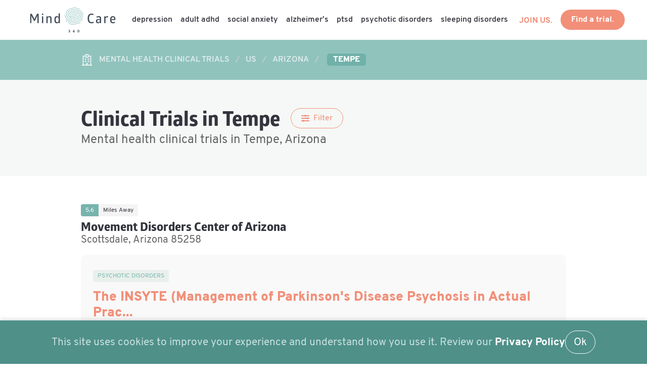

--- FILE ---
content_type: text/html; charset=UTF-8
request_url: https://mindcare360.com/mental-health-clinical-trials/us/arizona/tempe
body_size: 4340
content:
<!DOCTYPE html>
<html lang="en" class="has-navbar-fixed-top">
<head>
  
  <title>Clinical Trials in Tempe, Arizona | MindCare360</title>

  <meta charset="utf-8">
  <meta http-equiv="X-UA-Compatible" content="IE=edge">
  <meta name="viewport" content="width=device-width, initial-scale=1">

  <meta name="description" content="Clinical Trials in Tempe, Arizona" />
  <meta name="keywords" content="mental health,clinical trials,mental health illnesses,clinical trial research" />
  <meta name="author" content="MindCare360">
  <meta name="theme-color" content="#ffffff">
  <meta name='url' content='https://mindcare360.com/mental-health-clinical-trials/us/arizona/tempe'>
  
  <link rel="canonical" href="https://mindcare360.com/mental-health-clinical-trials/us/arizona/tempe" />
  
  <meta http-equiv='Expires' content='0'>
  <meta http-equiv='Pragma' content='no-cache'>
  <meta http-equiv='Cache-Control' content='no-cache'>
  <meta http-equiv='imagetoolbar' content='no'>

    
  <link rel="apple-touch-icon" sizes="180x180" href="/apple-touch-icon.png">
  <link rel="icon" type="image/png" sizes="32x32" href="/favicon-32x32.png">
  <link rel="icon" type="image/png" sizes="16x16" href="/favicon-16x16.png">
  <link rel="manifest" href="/site.webmanifest">

  
  <meta name="fo-verify" content="82bbca28-e787-4601-b1b3-9beba7a073ca">
  
  
  <meta name="csrf-token" content="eFozZXAm6UhPnVCGcSyyhPx3AKnu4CH66ggZxGZC">

  <script defer src="https://use.fontawesome.com/releases/v5.3.1/js/all.js"></script>
  
  
  <link rel="stylesheet" href="/dist/main.86af2b61.css">
</head>

<body class="mc ">

    
    <header>

    <nav class="navbar is-fixed-top has-shadow" role="navigation" aria-label="main navigation">

            <div class="navbar-brand">
                <a class="navbar-item" href="https://mindcare360.com" title="">
                    <img src="/logo/MC360_RGB_H__Clr.svg" style="min-width: 200px" alt="MindCare360" width="200" height="50" />
                </a>

                <a role="button" class="navbar-burger burger" aria-label="menu" aria-expanded="false" data-target="navbarBasicExample">
                    <span aria-hidden="true"></span>
                    <span aria-hidden="true"></span>
                    <span aria-hidden="true"></span>
                </a>
            </div>

            <div id="navbarBasicExample" class="navbar-menu">
                <div class="navbar-start">

    
                
            
            
                                            <a class="navbar-item navbar-item-link " href="https://mindcare360.com/conditions/depression/">
                  Depression
                </a>
            
            
        
            
            
                                            <a class="navbar-item navbar-item-link " href="https://mindcare360.com/conditions/adult-adhd/">
                  Adult ADHD
                </a>
            
            
        
            
            
                                            <a class="navbar-item navbar-item-link " href="https://mindcare360.com/conditions/social-anxiety/">
                  Social Anxiety
                </a>
            
            
        
            
            
                                            <a class="navbar-item navbar-item-link " href="https://mindcare360.com/conditions/alzheimers/">
                  Alzheimer’s
                </a>
            
            
        
            
            
                                            <a class="navbar-item navbar-item-link " href="https://mindcare360.com/conditions/ptsd/">
                  PTSD
                </a>
            
            
        
            
            
                                            <a class="navbar-item navbar-item-link " href="https://mindcare360.com/conditions/psychotic-disorders/">
                  Psychotic Disorders
                </a>
            
            
        
            
            
                                            <a class="navbar-item navbar-item-link " href="https://mindcare360.com/conditions/sleeping-disorders/">
                  Sleeping Disorders
                </a>
            
            
        
            
    
</div>
                <div class="navbar-end is-margin-right-2">
                    <div class="navbar-item">
                        <div class="buttons">
                            <a id="handler-join-us" class="is-link is-regular is-margin-right-1 is-navbar-link" href="#join-us"><strong>JOIN US.</strong></a>
                            <a href="https://mindcare360.com/mental-health-clinical-trials" class="button is-link is-regular"><strong>Find a trial.</strong></a>
                        </div>
                    </div>
                </div>
            </div>
    </nav>

</header>

    <main role="main">
        
  <section class="section is-section-breadcrumb is-top-section">
    <div class="container">
        <nav class="breadcrumb" aria-label="breadcrumbs">
        <ul>
                                                <li >
                                <span class="icon">
                <i class="far fa-hospital" aria-hidden="true"></i>
                </span>
                                <a href="/mental-health-clinical-trials" title="Mental Health Clinical Trials">
                    <span>Mental Health Clinical Trials</span>
                </a>
            </li>
                                                <li >
                                <a href="/mental-health-clinical-trials/us" title="US">
                    <span>US</span>
                </a>
            </li>
                                                <li >
                                <a href="/mental-health-clinical-trials/us/arizona" title="Arizona">
                    <span>Arizona</span>
                </a>
            </li>
                                                <li class="is-active">
                                <a href="/mental-health-clinical-trials/us/arizona/tempe" title="Tempe">
                    <span>Tempe</span>
                </a>
            </li>
                                </ul>
        </nav>
    </div>
</section>

  
  
  
  
      <section class="section is-light-green">
    <div class="container">
        <header class="is-title-cta">
            <h1 class="title is-2 is-margin-bottom-0">
                <span>Clinical Trials in Tempe</span>
            </h1>
            <div class="buttons">
                <button id="btn-filter" class="button is-regular is-link is-outlined is-hidden">
                    <i class="fas fa-sliders-h"></i>
                    <span class="is-margin-left-half">Filter</span>
                </button>
            </div>
        </header>
        <h2 class="subtitle is-4">Mental health clinical trials in Tempe, Arizona</h2>    </div>
</section>

<section class="section" 
    id="section-location-listings"
    data-module="trial-listings" 
    data-lng="-111.90931" 
    data-lat="33.41477"
    >
    <div class="container" id="trial-listings-content-ph">
        <div class="listing-placeholder">
            <div class="listing-placeholder-category"></div>
            <div class="listing-placeholder-title"></div>
            <div class="listing-placeholder-subtitle"></div>
        </div>
    </div>
    <div class="container" id="trial-listings-content"></div>
    <div class="container">
        <button id="btn-trial-listings" class="button is-link is-hidden">
            <strong>Load more trials.</strong>
        </button>
    </div>
</section>  
  <section id="mc_module_latest-articles" class="section is-padding-top-5 is-padding-bottom-6 is-content-block-secondary">
    <span class="section-label">READ MORE</span>
    <h1 class="title is-1">
        Latest Articles.
    </h1>
    <div id="mc_module_latest-articles_content" class="image-cards is-cards-half-tablet"></div>
</section>
    <div class="modal is-modal-hidden" id="modal-filters" data-css-transition data-css-transition-evt="modal.status">
    <div class="modal-background"></div>
    <div class="modal-content">
      
      <h1 class="title is-2">Filter</h1>
      
      <form id="form-filter">
  
            <div class="modal-content-block is-margin-bottom-2">
        <p class="is-margin-bottom-half"><strong>condition</strong></p>
        <div class="select is-primary is-large is-light is-full">
          <select id="filter-condition">
            <option value="" selected>All conditions</option>
                        <optgroup label="Alzheimers & Memory Disorders">
            <option value="1-Alzheimers & Memory Disorders">All Alzheimers & Memory Disorders</option>
                        <option value="12-Alcohol & Drug Addiction Related">Alcohol & Drug Addiction Related</option>
                        <option value="13-Alzheimers">Alzheimers</option>
                        <option value="14-Amnesia">Amnesia</option>
                        <option value="15-Cognitive Disorders">Cognitive Disorders</option>
                        <option value="16-Dementia">Dementia</option>
                        <option value="17-Mental Disfunction">Mental Disfunction</option>
                        </optgroup>
                        <optgroup label="Anxiety & Stress Disorders">
            <option value="2-Anxiety & Stress Disorders">All Anxiety & Stress Disorders</option>
                        <option value="18-Hypocondria Disorders">Hypocondria Disorders</option>
                        <option value="19-Occupational Stress">Occupational Stress</option>
                        <option value="20-Phobias & Panic Attack Disorders">Phobias & Panic Attack Disorders</option>
                        <option value="21-Physical Transferance of Mental Condition">Physical Transferance of Mental Condition</option>
                        <option value="22-PTSD">PTSD</option>
                        </optgroup>
                        <optgroup label="Eating Disorders">
            <option value="3-Eating Disorders">All Eating Disorders</option>
                        <option value="23-Anorexia Disorders">Anorexia Disorders</option>
                        <option value="24-Bullimia/Binge Eating Disorders">Bullimia/Binge Eating Disorders</option>
                        </optgroup>
                        <optgroup label="Impulse Control & Addiction">
            <option value="4-Impulse Control & Addiction">All Impulse Control & Addiction</option>
                        <option value="25-Addictive Behavior">Addictive Behavior</option>
                        <option value="26-Alcohol & Drug Addiction Related">Alcohol & Drug Addiction Related</option>
                        </optgroup>
                        <optgroup label="Learning & Communication Disorders">
            <option value="5-Learning & Communication Disorders">All Learning & Communication Disorders</option>
                        <option value="27-Autism Spectrum Disorders">Autism Spectrum Disorders</option>
                        <option value="28-Developmental Disorders">Developmental Disorders</option>
                        </optgroup>
                        <optgroup label="Mood & Behavior Disorders">
            <option value="6-Mood & Behavior Disorders">All Mood & Behavior Disorders</option>
                        <option value="29-ADD">ADD</option>
                        <option value="30-ADHD">ADHD</option>
                        <option value="31-Bipolar Disorders">Bipolar Disorders</option>
                        <option value="32-Depression">Depression</option>
                        <option value="33-Disruptive & Problem Behavior">Disruptive & Problem Behavior</option>
                        <option value="34-Obsessive-Compulsive Disorders">Obsessive-Compulsive Disorders</option>
                        <option value="35-Personality Disorders">Personality Disorders</option>
                        <option value="36-Self Harm Behavior">Self Harm Behavior</option>
                        <option value="37-Suicide Disorders">Suicide Disorders</option>
                        </optgroup>
                        <optgroup label="Psychotic Disorders">
            <option value="8-Psychotic Disorders">All Psychotic Disorders</option>
                        <option value="38-Alcohol & Drug Psychoses">Alcohol & Drug Psychoses</option>
                        <option value="39-Delusions & Hallucinations">Delusions & Hallucinations</option>
                        <option value="40-Schizophrenia">Schizophrenia</option>
                        </optgroup>
                        <optgroup label="Sexual or Gender Disorders">
            <option value="9-Sexual or Gender Disorders">All Sexual or Gender Disorders</option>
                        </optgroup>
                        <optgroup label="Sleeping Disorders">
            <option value="10-Sleeping Disorders">All Sleeping Disorders</option>
                        </optgroup>
                        <optgroup label="Tic Disorders">
            <option value="11-Tic Disorders">All Tic Disorders</option>
                        </optgroup>
                      </select>
        </div>
      </div>
            
      <div class="modal-content-block is-margin-bottom-2">
        <p class="is-margin-bottom-half"><strong>radius</strong></p>
        <div class="is-range is-large is-full">
          <input id="filter-radius" type="range" value="50" min="5" max="100" name="radius" required="">
        </div>
        <span id="range_miles" class="is-range-display range-miles tag is-large is-primary">50</span><span> miles</span>
      </div>
      
      <p>
        <button type="button" id="btn-apply" class="button is-link is-medium is-inverted is-outlined is-margin-right-1">
            Apply.
        </button>
      </p>
  
      </form>
  
    </div>
    <button id="btn-modal-close" class="modal-close is-large" aria-label="close"></button>
  </div>  
    </main>

    <footer class="footer main-site-bg">

    <section class="section">
    <div class="columns">

        <div class="column is-3">
            <img src="/logo/MC360_Ftr.svg" alt="MindCare360" width="144" height="105" />
        </div>

        <div class="column is-3">
            <nav>
                <div class="menu-footer-primary-container">
                    <ul id="menu-footer-primary" class="menu ">
                <li>
            <a class="button is-link is-regular is-inverted is-outlined is-margin-bottom-1" href="https://mindcare360.com/mc360-clinical-research-sites/research-sites-request-info"
                title="Research Sites" target=&quot;_blank&quot;>Research Sites</a>
        </li>
                <li>
            <a class="button is-link is-regular is-inverted is-outlined is-margin-bottom-1" href="https://mindcare360.com/mc360-clinical-research-sites/sponsors-cros-request-info"
                title="Sponsors &amp; CROs" target=&quot;_blank&quot;>Sponsors & CROs</a>
        </li>
            </ul>

                </div>
            </nav>
        </div>

        <div class="column is-3">
            <nav>
                <div class="menu-footer-primary-container">
                                        <ul id="menu-footer-primary" class="menu">
                <li><a href="https://mindcare360.com/conditions/alzheimers/" title="Alzheimer’s" class="is-footer-link">Alzheimer’s</a></li>
                <li><a href="https://mindcare360.com/conditions/depression/" title="Depression" class="is-footer-link">Depression</a></li>
                <li><a href="https://mindcare360.com/conditions/eating-disorder/" title="Eating Disorders" class="is-footer-link">Eating Disorders</a></li>
                <li><a href="https://mindcare360.com/conditions/skin-cancer/" title="Skin Disorders" class="is-footer-link">Skin Disorders</a></li>
                <li><a href="https://mindcare360.com/conditions/" title="All Conditions" class="is-footer-link">All Conditions</a></li>
                <li><a href="/mental-health-clinical-trials/us" title="Clinical Trials in US" class="is-footer-link">Clinical Trials in US</a></li>
                <li><a href="/mental-health-clinical-trials/conditions" title="Clinical Trials by Condition" class="is-footer-link">Clinical Trials by Condition</a></li>
            </ul>

                </div>
            </nav>
        </div>

        <div class="column is-3">
            <nav>
                <div class="menu-footer-primary-container">
                                        <ul id="menu-footer-primary" class="menu">
                <li><a href="https://mindcare360.com/contact-us/" title="Contact Us" class="is-footer-link">Contact Us</a></li>
                <li><a href="https://mindcare360.com/about-us/" title="About Us" class="is-footer-link">About Us</a></li>
                <li><a href="https://mindcare360.com/privacy-policy/" title="Privacy Policy" class="is-footer-link">Privacy Policy</a></li>
                <li><a href="https://mindcare360.com/terms-of-service/" title="Terms of Service" class="is-footer-link">Terms of Service</a></li>
                <li><a href="https://mindcare360.com/subscribe/" title="Subscribe" class="is-footer-link">Subscribe</a></li>
            </ul>

                </div>
            </nav>
        </div>

    </div>
    </section>

    <div class="copyright has-footer-bg">
        <small>
            <p>&copy; 2026 MindCare360.  All rights reserved.</p>
        </small>
    </div>

</footer>

<div class="js-cookie-consent cookie-consent fixed bottom-0 inset-x-0 pb-2">
    <div class="max-w-7xl mx-auto px-6">
        <div class="p-2 rounded-lg bg-yellow-100">
            <div class="flex items-center justify-between flex-wrap">
                <div class="w-0 flex-1 items-center hidden md:inline">
                    <p class="ml-3 text-yellow-600 cookie-consent__message">
                        This site uses cookies to improve your experience and understand how you use it. Review our <a href="/privacy-policy"><strong style="color:#fff">Privacy Policy</strong></a>
                    </p>
                </div>
                <div class="mt-2 flex-shrink-0 w-full sm:mt-0 sm:w-auto">
                    <a class="js-cookie-consent-agree cookie-consent__agree cursor-pointer flex items-center justify-center px-4 py-2 rounded-md text-sm font-medium text-yellow-800 bg-yellow-400 hover:bg-yellow-300">
                        Ok
                    </a>
                </div>
            </div>
        </div>
    </div>
</div>

    <script>

        window.laravelCookieConsent = (function () {

            const COOKIE_VALUE = 1;
            const COOKIE_DOMAIN = 'mindcare360.com';

            function consentWithCookies() {
                setCookie('laravel_cookie_consent', COOKIE_VALUE, 7300);
                hideCookieDialog();
            }

            function cookieExists(name) {
                return (document.cookie.split('; ').indexOf(name + '=' + COOKIE_VALUE) !== -1);
            }

            function hideCookieDialog() {
                const dialogs = document.getElementsByClassName('js-cookie-consent');

                for (let i = 0; i < dialogs.length; ++i) {
                    dialogs[i].style.display = 'none';
                }
            }

            function setCookie(name, value, expirationInDays) {
                const date = new Date();
                date.setTime(date.getTime() + (expirationInDays * 24 * 60 * 60 * 1000));
                document.cookie = name + '=' + value
                    + ';expires=' + date.toUTCString()
                    + ';domain=' + COOKIE_DOMAIN
                    + ';path=/'
                    + '';
            }

            if (cookieExists('laravel_cookie_consent')) {
                hideCookieDialog();
            }

            const buttons = document.getElementsByClassName('js-cookie-consent-agree');

            for (let i = 0; i < buttons.length; ++i) {
                buttons[i].addEventListener('click', consentWithCookies);
            }

            return {
                consentWithCookies: consentWithCookies,
                hideCookieDialog: hideCookieDialog
            };
        })();
    </script>


<script type="text/javascript" src="/dist/app.c3387fc3.js" id="MC360"></script>
<style>
    .cookie-consent {
        position: fixed;
        bottom: 0;
        left: 0;
        width: 100%;
        background-color: #4f9089;      /* dark background */
        color: #c8e1de;                 /* white text */
        text-align: center;
        padding: 20px 20px;
        display: flex;
        justify-content: center;
        align-items: center;
        gap: 10px;
        z-index: 9999;               /* always on top */
        box-shadow: 0 -2px 8px rgba(0, 0, 0, 0.15);
    }
    .cookie-consent .flex {
        display: flex;
        gap: 2rem;
    }
    .cookie-consent__agree {
        background-color: transparent;
        border-color: #fff;
        color: #fff;
        border: solid 1px;
        padding: .4rem 1rem;
        border-radius: 999px;
    }
    .cookie-consent .items-center {
        align-items: center;
        display: flex;
    }
</style>


</body>
</html>